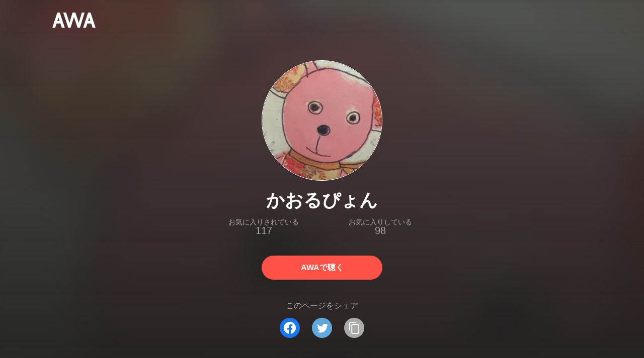

--- FILE ---
content_type: text/html; charset=utf-8
request_url: https://s.awa.fm/user/joxbxmo6ovgltipbba2ochakby
body_size: 9287
content:
<!DOCTYPE html><html lang="ja"><head><meta name="viewport" content="width=device-width"/><meta charSet="utf-8"/><title>かおるぴょん - ユーザー情報 | AWA</title><meta name="theme-color" content="#1d1d1d"/><meta property="fb:app_id" content="410295662455575"/><meta property="og:title" content="かおるぴょん - ユーザー情報 | AWA"/><meta property="og:description" content="かおるぴょんのプレイリストをAWAでチェックしよう。「行けーっ‼️‼️‼️ 24  」「行けーっ‼️‼️‼️ 23  」「行けーっ‼️‼️‼️ 22  」など、全80件のプレイリストを公開中。試聴も可能。音楽ストリーミングサービス「AWA」なら1億5,000万曲以上の音楽が聴き放題。あなたの気分や好みに合わせて、新しい“好き”をお届けします。"/><meta property="og:url" content="https://s.awa.fm/user/joxbxmo6ovgltipbba2ochakby"/><meta property="og:image" content="https://images.awa.io/user/joxbxmo6ovgltipbba2ochakby.w630.h630.v1536939819.fitcrop.png"/><meta property="og:image:width" content="630"/><meta property="og:image:height" content="630"/><meta property="twitter:site" content="@AWA_official"/><meta property="twitter:creator" content="@AWA_official"/><meta property="twitter:card" content="summary_large_image"/><meta property="twitter:title" content="かおるぴょん - ユーザー情報 | AWA"/><meta property="twitter:description" content="かおるぴょんのプレイリストをAWAでチェックしよう。「行けーっ‼️‼️‼️ 24  」「行けーっ‼️‼️‼️ 23  」「行けーっ‼️‼️‼️ 22  」など、全80件のプレイリストを公開中。試聴も可能。音楽ストリーミングサービス「AWA」なら1億5,000万曲以上の音楽が聴き放題。あなたの気分や好みに合わせて、新しい“好き”をお届けします。"/><meta property="twitter:image:src" content="https://images.awa.io/user/joxbxmo6ovgltipbba2ochakby.w630.h630.v1536939819.fitcrop.png"/><meta property="twitter:image:width" content="630"/><meta property="twitter:image:height" content="630"/><meta property="al:ios:url" content="fmawa://user/joxbxmo6ovgltipbba2ochakby"/><meta property="al:ios:app_store_id" content="980578855"/><meta property="al:ios:app_name" content="AWA"/><meta property="al:android:url" content="fmawa://user/joxbxmo6ovgltipbba2ochakby"/><meta property="al:android:package" content="fm.awa.liverpool"/><meta property="al:android:app_name" content="AWA"/><link rel="apple-touch-icon" sizes="192x192" href="/static/apple-touch-icon.png"/><link rel="icon" type="image/x-icon" href="/static/favicon.ico"/><link rel="canonical" href="https://s.awa.fm/user/joxbxmo6ovgltipbba2ochakby"/><script>(function(w,d,s,l,i){w[l]=w[l]||[];w[l].push({'gtm.start':new Date().getTime(),event:'gtm.js'});var f=d.getElementsByTagName(s)[0],j=d.createElement(s),dl=l!='dataLayer'?'&l='+l:'';j.async=true;j.src='https://www.googletagmanager.com/gtm.js?id='+i+dl;f.parentNode.insertBefore(j,f);})(window,document,'script','dataLayer','GTM-KGBVHVL');</script><meta name="next-head-count" content="29"/><link rel="preload" href="/_next/static/css/pages/_app.0222d22a.chunk.css" as="style"/><link rel="stylesheet" href="/_next/static/css/pages/_app.0222d22a.chunk.css" data-n-g=""/><link rel="preload" href="/_next/static/css/e6d31386ff443dc2d8c9815c3ea348e7d4918e31_CSS.6d3181e5.chunk.css" as="style"/><link rel="stylesheet" href="/_next/static/css/e6d31386ff443dc2d8c9815c3ea348e7d4918e31_CSS.6d3181e5.chunk.css" data-n-p=""/><link rel="preload" href="/_next/static/css/pages/user/%5Bid%5D.5d43c2b7.chunk.css" as="style"/><link rel="stylesheet" href="/_next/static/css/pages/user/%5Bid%5D.5d43c2b7.chunk.css" data-n-p=""/><noscript data-n-css=""></noscript><link rel="preload" href="/_next/static/chunks/main-9c9b3a709b0fe8b0c2e9.js" as="script"/><link rel="preload" href="/_next/static/chunks/webpack-afbd01b981eba2651ebf.js" as="script"/><link rel="preload" href="/_next/static/chunks/framework.908b3a146e6e66336f95.js" as="script"/><link rel="preload" href="/_next/static/chunks/commons.536bf1f8d85ee1cc37e8.js" as="script"/><link rel="preload" href="/_next/static/chunks/pages/_app-badc3cba4a3d2494c040.js" as="script"/><link rel="preload" href="/_next/static/chunks/254651cf9482537d779726f136995348ef5e371c.aeb2f192cf7ca9e16241.js" as="script"/><link rel="preload" href="/_next/static/chunks/e60846ab8ddbf5ea3ee13ae266a78f67cb650437.082d4435ce139d12a79a.js" as="script"/><link rel="preload" href="/_next/static/chunks/e6d31386ff443dc2d8c9815c3ea348e7d4918e31.b11d0fc425c9fa4e3f26.js" as="script"/><link rel="preload" href="/_next/static/chunks/e6d31386ff443dc2d8c9815c3ea348e7d4918e31_CSS.a83a6a4548b93404854d.js" as="script"/><link rel="preload" href="/_next/static/chunks/pages/user/%5Bid%5D-2a663e2f4ed23eb917a2.js" as="script"/></head><body><noscript><iframe src="https://www.googletagmanager.com/ns.html?id=GTM-KGBVHVL" height="0" width="0" style="display:none;visibility:hidden"></iframe></noscript><div id="__next"><header class="_8silcynlqcqikhGLfsXCU _3-W3CBEwYf8SIY5rmNOdfo"><div class="_2hDpytmg2xy4rPAi-LdzHs"><a class="c1tzH5-SsFpW2sQBsrLLg MLF22fNYoFmksKZexlZL2" href="https://awa.fm"><span class="UtZ4MA8UWSZ_jM5N3EUvQ pAJonKBoZKuJXjYDv2gT5"><img alt="AWA" src="/_next/static/media/img/3qV27yqivytRg0PocGdw2i.svg" class="yJJPzYD7m0UQATYux7kXS"/></span></a></div></header><section class="_1t7srjM7jFsasNIylldZPi"><div class="_3T8quZVyebrGYXUlP4dTQZ"><div class="KtFlxGl69BV0Tt0E2-YdK _1ZsSB36UMnNu9ivvVKgorz"></div><h1 class="doAq53kwoaLLOkzcP8RCR -fw-b">かおるぴょん</h1><div class="_1WVcDggrL1gNke684uZGL3 -cf"><dl class="N0yi093MKo4MzCnZie8iY"><dt class="_1gZUNnQJffTalDDrkBAg4W">お気に入りされている</dt><dd class="_2kqnNF7N5SGw9NgaRJnYxK">117</dd></dl><dl class="N0yi093MKo4MzCnZie8iY"><dt class="_1gZUNnQJffTalDDrkBAg4W">お気に入りしている</dt><dd class="_2kqnNF7N5SGw9NgaRJnYxK">98</dd></dl></div><a class="c1tzH5-SsFpW2sQBsrLLg _3W2CGKr1f8Jk634nFvkbsm -fw-b _2fUmDxCXvnQfI5gMxtEwAF _2q7GuXaR4x2XGbi7jX841Q _1KK8m7scrm6OPreuc6QuJG Jd4O-xiBrg-jAn7Px-6vN" href="https://link.awa.fm/to?il=site.share.user.listen_on_awa&amp;path=user%2Fjoxbxmo6ovgltipbba2ochakby">AWAで聴く</a></div><div class="rXLMiE7k4mihRm2X44qnI"><div class="_2Vj2dk4M3DKfW-lnuATM07">このページをシェア</div><div class="_1SuW9a3u-w8RNJYr80EI2I"><a class="c1tzH5-SsFpW2sQBsrLLg ci2_tAa6p35bOTY4CUFCo _3DSHYMZJXCeagGz88WtSJG _3IuCnt2u_z2QNiGbYBjLmY" href="https://www.facebook.com/dialog/share?app_id=410295662455575&amp;href=https%3A%2F%2Fs.awa.fm%2Fuser%2Fjoxbxmo6ovgltipbba2ochakby%3Ft%3D1536939819&amp;hashtag=%23AWA" target="_blank" rel="noopener noreferrer"><img class="_2yeC9cwoaITC5PqhhraQfF _3DSHYMZJXCeagGz88WtSJG" src="/_next/static/media/img/2_3kWVNjt9j9uT_jJrbZKh.svg" alt=""/></a><a class="c1tzH5-SsFpW2sQBsrLLg ci2_tAa6p35bOTY4CUFCo _3nBKy--5BGyExMsup0_QvQ _3IuCnt2u_z2QNiGbYBjLmY" href="https://twitter.com/intent/tweet?text=%22%E3%81%8B%E3%81%8A%E3%82%8B%E3%81%B4%E3%82%87%E3%82%93%22+via+%40AWA_official&amp;url=https%3A%2F%2Fs.awa.fm%2Fuser%2Fjoxbxmo6ovgltipbba2ochakby%3Ft%3D1536939819" target="_blank" rel="noopener noreferrer"><img class="_2yeC9cwoaITC5PqhhraQfF _3nBKy--5BGyExMsup0_QvQ" src="/_next/static/media/img/3b7Dscp22cqR4YlCOB0sZY.svg" alt=""/></a><button class="ci2_tAa6p35bOTY4CUFCo mXoAKrGeEZT2T4zKn0WzK _3IuCnt2u_z2QNiGbYBjLmY _3LJ3HAZvvwSK_pTgzsBL0M" aria-label="タイトルとリンクをコピー"><img class="_2yeC9cwoaITC5PqhhraQfF mXoAKrGeEZT2T4zKn0WzK" src="/_next/static/media/img/2GYnKAjxhEo0dwzmZKHWz8.svg" alt=""/></button></div></div><div class="_39s2Ja0Oie-bkuFIL8Ylj8"><h2 class="I-fRq-ogRlDwzn6w05c4A -fw-b"><span class="_3j6ZGtwGOAF-T0OStIxy9k">プレイリスト</span></h2><div class="fwSDFtE597PHq61TM9L4U">80 Playlists</div><div class="_3ISpvQvQZw850GhENVR0nC"><div class="_2GnYTauiLRSQPh-DcRofel -cf"><div class="_2BzLrKOH4nIHIi4PWjTc66"><div class="_3LCFqGxiPy_tC6KRsyfkVn _3jjXFQ1GZ0tDfErR9_Ee3I"><div class="_2SP9F3Yc9kxZtmyauvjZ82 _2mLXSYiaso7PXYEQV-f9cf" style="background-color:#A47D68"></div><div class="PKPjaGnDkZ8WFcLJRywAw"><div class="_3QMFLR2hDhGwEt7Dtai_qZ -fw-b"><a class="c1tzH5-SsFpW2sQBsrLLg" href="/playlist/2i2enhulsrhnjjbqr2mmnrtuta">行けーっ‼️‼️‼️ 24  </a></div><div class="_1V_3QsqQPNBFN5ME7EaBgd"><img class="_2rVUVHu2FES6skM23eKNNG" src="/_next/static/media/img/2AORAB1x8fv2J0rfcE00rB.png"/><span>2,129</span></div></div><a class="c1tzH5-SsFpW2sQBsrLLg _167ZXoKeADUnORTq72oDmW" href="/playlist/2i2enhulsrhnjjbqr2mmnrtuta"></a></div></div><div class="_2BzLrKOH4nIHIi4PWjTc66"><div class="_3LCFqGxiPy_tC6KRsyfkVn _3jjXFQ1GZ0tDfErR9_Ee3I"><div class="_2SP9F3Yc9kxZtmyauvjZ82 _2mLXSYiaso7PXYEQV-f9cf" style="background-color:#2D516B"></div><div class="PKPjaGnDkZ8WFcLJRywAw"><div class="_3QMFLR2hDhGwEt7Dtai_qZ -fw-b"><a class="c1tzH5-SsFpW2sQBsrLLg" href="/playlist/er4ljvxrizajhjij2xzmjlnoz4">行けーっ‼️‼️‼️ 23  </a></div><div class="_1V_3QsqQPNBFN5ME7EaBgd"><img class="_2rVUVHu2FES6skM23eKNNG" src="/_next/static/media/img/2AORAB1x8fv2J0rfcE00rB.png"/><span>1,867</span></div></div><a class="c1tzH5-SsFpW2sQBsrLLg _167ZXoKeADUnORTq72oDmW" href="/playlist/er4ljvxrizajhjij2xzmjlnoz4"></a></div></div><div class="_2BzLrKOH4nIHIi4PWjTc66"><div class="_3LCFqGxiPy_tC6KRsyfkVn _3jjXFQ1GZ0tDfErR9_Ee3I"><div class="_2SP9F3Yc9kxZtmyauvjZ82 _2mLXSYiaso7PXYEQV-f9cf" style="background-color:#66240A"></div><div class="PKPjaGnDkZ8WFcLJRywAw"><div class="_3QMFLR2hDhGwEt7Dtai_qZ -fw-b"><a class="c1tzH5-SsFpW2sQBsrLLg" href="/playlist/2oban4ah3zfoxjnfbikicqrymi">行けーっ‼️‼️‼️ 22  </a></div><div class="_1V_3QsqQPNBFN5ME7EaBgd"><img class="_2rVUVHu2FES6skM23eKNNG" src="/_next/static/media/img/2AORAB1x8fv2J0rfcE00rB.png"/><span>1,482</span></div></div><a class="c1tzH5-SsFpW2sQBsrLLg _167ZXoKeADUnORTq72oDmW" href="/playlist/2oban4ah3zfoxjnfbikicqrymi"></a></div></div></div></div><ul class="_3CA3sIt4Cz_BReUGhx84W- psPc2WG7hMIyOvIqJwxyU"><li class="_3xRwyeju267JB3yd6XWj8U _2xDt63oiG8u_QcYyHAO1MV _1qm-jDaso-K0Gt_zvkaghz _3Yeey2t3nOzw3IObrvM1Gu"><div class="_20VSdUNnOpPxuyPeX4g69O _1yx_DnD-w5kcblNPDrkZbY _2X0bXLp7fXY7BhZEakwnji"></div><div class="_20VSdUNnOpPxuyPeX4g69O _2fxarpbMtSS-okH0WJtiuQ _2X0bXLp7fXY7BhZEakwnji">TITLE</div><div class="_20VSdUNnOpPxuyPeX4g69O _3ffUvwrurJ4fOoD5qMcXRE _2X0bXLp7fXY7BhZEakwnji">PLAYED</div><div class="_20VSdUNnOpPxuyPeX4g69O _22fc0BmgZrIQXtmwTUOv-q _2X0bXLp7fXY7BhZEakwnji">TIME</div></li><li class="_3xRwyeju267JB3yd6XWj8U _2xDt63oiG8u_QcYyHAO1MV _11az9eltvurAIZh1-VS_m7 _3Yeey2t3nOzw3IObrvM1Gu"><div class="_20VSdUNnOpPxuyPeX4g69O"><a class="c1tzH5-SsFpW2sQBsrLLg Uvq8i-WyZQu2eXsXDLY03" href="/playlist/er4ljvxrizajhjij2xzmjlnoz4"><div class="_2SP9F3Yc9kxZtmyauvjZ82 _3tbGrDftE5r6-yBx27C0rZ" style="background-color:#2D516B"></div></a></div><div class="_20VSdUNnOpPxuyPeX4g69O Br7Ds7ywpdE-n-ZbWerzQ"><div class="_15MbwNVOoPr3WRW3Yz-VOq k1e6cuI3ZSsFrkKSWclfL -fw-b"><a class="c1tzH5-SsFpW2sQBsrLLg _39Rf-v-hFG7yjvSM3UO7vg" href="/playlist/er4ljvxrizajhjij2xzmjlnoz4">行けーっ‼️‼️‼️ 23  </a></div><div class="_15MbwNVOoPr3WRW3Yz-VOq _3KVh3GAR-FKo5gcHu6nHRf">1,867 Listens</div></div><div class="_20VSdUNnOpPxuyPeX4g69O _19RQrtus5HHeXZltvrxqKg"><div class="_15MbwNVOoPr3WRW3Yz-VOq">1,867 Listens</div></div><div class="_20VSdUNnOpPxuyPeX4g69O _19RQrtus5HHeXZltvrxqKg">27:20</div></li><li class="_3xRwyeju267JB3yd6XWj8U _2xDt63oiG8u_QcYyHAO1MV _11az9eltvurAIZh1-VS_m7 _3Yeey2t3nOzw3IObrvM1Gu"><div class="_20VSdUNnOpPxuyPeX4g69O"><a class="c1tzH5-SsFpW2sQBsrLLg Uvq8i-WyZQu2eXsXDLY03" href="/playlist/2oban4ah3zfoxjnfbikicqrymi"><div class="_2SP9F3Yc9kxZtmyauvjZ82 _3tbGrDftE5r6-yBx27C0rZ" style="background-color:#66240A"></div></a></div><div class="_20VSdUNnOpPxuyPeX4g69O Br7Ds7ywpdE-n-ZbWerzQ"><div class="_15MbwNVOoPr3WRW3Yz-VOq k1e6cuI3ZSsFrkKSWclfL -fw-b"><a class="c1tzH5-SsFpW2sQBsrLLg _39Rf-v-hFG7yjvSM3UO7vg" href="/playlist/2oban4ah3zfoxjnfbikicqrymi">行けーっ‼️‼️‼️ 22  </a></div><div class="_15MbwNVOoPr3WRW3Yz-VOq _3KVh3GAR-FKo5gcHu6nHRf">1,482 Listens</div></div><div class="_20VSdUNnOpPxuyPeX4g69O _19RQrtus5HHeXZltvrxqKg"><div class="_15MbwNVOoPr3WRW3Yz-VOq">1,482 Listens</div></div><div class="_20VSdUNnOpPxuyPeX4g69O _19RQrtus5HHeXZltvrxqKg">30:20</div></li><li class="_3xRwyeju267JB3yd6XWj8U _2xDt63oiG8u_QcYyHAO1MV _11az9eltvurAIZh1-VS_m7 _3Yeey2t3nOzw3IObrvM1Gu"><div class="_20VSdUNnOpPxuyPeX4g69O"><a class="c1tzH5-SsFpW2sQBsrLLg Uvq8i-WyZQu2eXsXDLY03" href="/playlist/so5kpt6gfvfnrbvxfkxc4jnija"><div class="_2SP9F3Yc9kxZtmyauvjZ82 _3tbGrDftE5r6-yBx27C0rZ" style="background-color:#373B3F"></div></a></div><div class="_20VSdUNnOpPxuyPeX4g69O Br7Ds7ywpdE-n-ZbWerzQ"><div class="_15MbwNVOoPr3WRW3Yz-VOq k1e6cuI3ZSsFrkKSWclfL -fw-b"><a class="c1tzH5-SsFpW2sQBsrLLg _39Rf-v-hFG7yjvSM3UO7vg" href="/playlist/so5kpt6gfvfnrbvxfkxc4jnija">行けーっ‼️‼️‼️ 21  </a></div><div class="_15MbwNVOoPr3WRW3Yz-VOq _3KVh3GAR-FKo5gcHu6nHRf">862 Listens</div></div><div class="_20VSdUNnOpPxuyPeX4g69O _19RQrtus5HHeXZltvrxqKg"><div class="_15MbwNVOoPr3WRW3Yz-VOq">862 Listens</div></div><div class="_20VSdUNnOpPxuyPeX4g69O _19RQrtus5HHeXZltvrxqKg">28:53</div></li><li class="_3xRwyeju267JB3yd6XWj8U _2xDt63oiG8u_QcYyHAO1MV _11az9eltvurAIZh1-VS_m7 _3Yeey2t3nOzw3IObrvM1Gu"><div class="_20VSdUNnOpPxuyPeX4g69O"><a class="c1tzH5-SsFpW2sQBsrLLg Uvq8i-WyZQu2eXsXDLY03" href="/playlist/xtltzv7x45copbznmfmu4kgzxa"><div class="_2SP9F3Yc9kxZtmyauvjZ82 _3tbGrDftE5r6-yBx27C0rZ" style="background-color:#99E328"></div></a></div><div class="_20VSdUNnOpPxuyPeX4g69O Br7Ds7ywpdE-n-ZbWerzQ"><div class="_15MbwNVOoPr3WRW3Yz-VOq k1e6cuI3ZSsFrkKSWclfL -fw-b"><a class="c1tzH5-SsFpW2sQBsrLLg _39Rf-v-hFG7yjvSM3UO7vg" href="/playlist/xtltzv7x45copbznmfmu4kgzxa">おはよーEDM😊  </a></div><div class="_15MbwNVOoPr3WRW3Yz-VOq _3KVh3GAR-FKo5gcHu6nHRf">1,581 Listens</div></div><div class="_20VSdUNnOpPxuyPeX4g69O _19RQrtus5HHeXZltvrxqKg"><div class="_15MbwNVOoPr3WRW3Yz-VOq">1,581 Listens</div></div><div class="_20VSdUNnOpPxuyPeX4g69O _19RQrtus5HHeXZltvrxqKg">26:18</div></li><li class="_3xRwyeju267JB3yd6XWj8U _2xDt63oiG8u_QcYyHAO1MV _11az9eltvurAIZh1-VS_m7 _3Yeey2t3nOzw3IObrvM1Gu"><div class="_20VSdUNnOpPxuyPeX4g69O"><a class="c1tzH5-SsFpW2sQBsrLLg Uvq8i-WyZQu2eXsXDLY03" href="/playlist/hbskawvldjdhjivkuned6jqckm"><div class="_2SP9F3Yc9kxZtmyauvjZ82 _3tbGrDftE5r6-yBx27C0rZ" style="background-color:#3D3B3C"></div></a></div><div class="_20VSdUNnOpPxuyPeX4g69O Br7Ds7ywpdE-n-ZbWerzQ"><div class="_15MbwNVOoPr3WRW3Yz-VOq k1e6cuI3ZSsFrkKSWclfL -fw-b"><a class="c1tzH5-SsFpW2sQBsrLLg _39Rf-v-hFG7yjvSM3UO7vg" href="/playlist/hbskawvldjdhjivkuned6jqckm">行けーっ‼️‼️‼️ 20  </a></div><div class="_15MbwNVOoPr3WRW3Yz-VOq _3KVh3GAR-FKo5gcHu6nHRf">740 Listens</div></div><div class="_20VSdUNnOpPxuyPeX4g69O _19RQrtus5HHeXZltvrxqKg"><div class="_15MbwNVOoPr3WRW3Yz-VOq">740 Listens</div></div><div class="_20VSdUNnOpPxuyPeX4g69O _19RQrtus5HHeXZltvrxqKg">27:01</div></li><li class="_3xRwyeju267JB3yd6XWj8U _2xDt63oiG8u_QcYyHAO1MV _11az9eltvurAIZh1-VS_m7 _3Yeey2t3nOzw3IObrvM1Gu"><div class="_20VSdUNnOpPxuyPeX4g69O"><a class="c1tzH5-SsFpW2sQBsrLLg Uvq8i-WyZQu2eXsXDLY03" href="/playlist/h5hhb7tdnjhazjsuasbxi3skm4"><div class="_2SP9F3Yc9kxZtmyauvjZ82 _3tbGrDftE5r6-yBx27C0rZ" style="background-color:#475B7E"></div></a></div><div class="_20VSdUNnOpPxuyPeX4g69O Br7Ds7ywpdE-n-ZbWerzQ"><div class="_15MbwNVOoPr3WRW3Yz-VOq k1e6cuI3ZSsFrkKSWclfL -fw-b"><a class="c1tzH5-SsFpW2sQBsrLLg _39Rf-v-hFG7yjvSM3UO7vg" href="/playlist/h5hhb7tdnjhazjsuasbxi3skm4">妄想カフェ☕️  </a></div><div class="_15MbwNVOoPr3WRW3Yz-VOq _3KVh3GAR-FKo5gcHu6nHRf">1,225 Listens</div></div><div class="_20VSdUNnOpPxuyPeX4g69O _19RQrtus5HHeXZltvrxqKg"><div class="_15MbwNVOoPr3WRW3Yz-VOq">1,225 Listens</div></div><div class="_20VSdUNnOpPxuyPeX4g69O _19RQrtus5HHeXZltvrxqKg">26:13</div></li><li class="_3xRwyeju267JB3yd6XWj8U _2xDt63oiG8u_QcYyHAO1MV _11az9eltvurAIZh1-VS_m7 _3Yeey2t3nOzw3IObrvM1Gu"><div class="_20VSdUNnOpPxuyPeX4g69O"><a class="c1tzH5-SsFpW2sQBsrLLg Uvq8i-WyZQu2eXsXDLY03" href="/playlist/o7l6zqfecbdmhkavmdqoj2z6oa"><div class="_2SP9F3Yc9kxZtmyauvjZ82 _3tbGrDftE5r6-yBx27C0rZ" style="background-color:#5D322A"></div></a></div><div class="_20VSdUNnOpPxuyPeX4g69O Br7Ds7ywpdE-n-ZbWerzQ"><div class="_15MbwNVOoPr3WRW3Yz-VOq k1e6cuI3ZSsFrkKSWclfL -fw-b"><a class="c1tzH5-SsFpW2sQBsrLLg _39Rf-v-hFG7yjvSM3UO7vg" href="/playlist/o7l6zqfecbdmhkavmdqoj2z6oa">行けーっ‼️‼️‼️ 19  </a></div><div class="_15MbwNVOoPr3WRW3Yz-VOq _3KVh3GAR-FKo5gcHu6nHRf">866 Listens</div></div><div class="_20VSdUNnOpPxuyPeX4g69O _19RQrtus5HHeXZltvrxqKg"><div class="_15MbwNVOoPr3WRW3Yz-VOq">866 Listens</div></div><div class="_20VSdUNnOpPxuyPeX4g69O _19RQrtus5HHeXZltvrxqKg">29:39</div></li><li class="_3xRwyeju267JB3yd6XWj8U _2xDt63oiG8u_QcYyHAO1MV _11az9eltvurAIZh1-VS_m7 _3Yeey2t3nOzw3IObrvM1Gu"><div class="_20VSdUNnOpPxuyPeX4g69O"><a class="c1tzH5-SsFpW2sQBsrLLg Uvq8i-WyZQu2eXsXDLY03" href="/playlist/c56gg6zngzdc3ozotnychplbfu"><div class="_2SP9F3Yc9kxZtmyauvjZ82 _3tbGrDftE5r6-yBx27C0rZ" style="background-color:#79858C"></div></a></div><div class="_20VSdUNnOpPxuyPeX4g69O Br7Ds7ywpdE-n-ZbWerzQ"><div class="_15MbwNVOoPr3WRW3Yz-VOq k1e6cuI3ZSsFrkKSWclfL -fw-b"><a class="c1tzH5-SsFpW2sQBsrLLg _39Rf-v-hFG7yjvSM3UO7vg" href="/playlist/c56gg6zngzdc3ozotnychplbfu">今日はこんなノリで🎵 14  </a></div><div class="_15MbwNVOoPr3WRW3Yz-VOq _3KVh3GAR-FKo5gcHu6nHRf">680 Listens</div></div><div class="_20VSdUNnOpPxuyPeX4g69O _19RQrtus5HHeXZltvrxqKg"><div class="_15MbwNVOoPr3WRW3Yz-VOq">680 Listens</div></div><div class="_20VSdUNnOpPxuyPeX4g69O _19RQrtus5HHeXZltvrxqKg">30:31</div></li><li class="_3xRwyeju267JB3yd6XWj8U _2xDt63oiG8u_QcYyHAO1MV _11az9eltvurAIZh1-VS_m7 _3Yeey2t3nOzw3IObrvM1Gu"><div class="_20VSdUNnOpPxuyPeX4g69O"><a class="c1tzH5-SsFpW2sQBsrLLg Uvq8i-WyZQu2eXsXDLY03" href="/playlist/kazwj77s2nbjdliav332kuj33u"><div class="_2SP9F3Yc9kxZtmyauvjZ82 _3tbGrDftE5r6-yBx27C0rZ" style="background-color:#665C53"></div></a></div><div class="_20VSdUNnOpPxuyPeX4g69O Br7Ds7ywpdE-n-ZbWerzQ"><div class="_15MbwNVOoPr3WRW3Yz-VOq k1e6cuI3ZSsFrkKSWclfL -fw-b"><a class="c1tzH5-SsFpW2sQBsrLLg _39Rf-v-hFG7yjvSM3UO7vg" href="/playlist/kazwj77s2nbjdliav332kuj33u">Hip Hop</a></div><div class="_15MbwNVOoPr3WRW3Yz-VOq _3KVh3GAR-FKo5gcHu6nHRf">239 Listens</div></div><div class="_20VSdUNnOpPxuyPeX4g69O _19RQrtus5HHeXZltvrxqKg"><div class="_15MbwNVOoPr3WRW3Yz-VOq">239 Listens</div></div><div class="_20VSdUNnOpPxuyPeX4g69O _19RQrtus5HHeXZltvrxqKg">31:10</div></li><li class="_3xRwyeju267JB3yd6XWj8U _2xDt63oiG8u_QcYyHAO1MV _11az9eltvurAIZh1-VS_m7 _3Yeey2t3nOzw3IObrvM1Gu"><div class="_20VSdUNnOpPxuyPeX4g69O"><a class="c1tzH5-SsFpW2sQBsrLLg Uvq8i-WyZQu2eXsXDLY03" href="/playlist/fxbt7i4invgv3dtnc2x5hm2s6i"><div class="_2SP9F3Yc9kxZtmyauvjZ82 _3tbGrDftE5r6-yBx27C0rZ" style="background-color:#8C9260"></div></a></div><div class="_20VSdUNnOpPxuyPeX4g69O Br7Ds7ywpdE-n-ZbWerzQ"><div class="_15MbwNVOoPr3WRW3Yz-VOq k1e6cuI3ZSsFrkKSWclfL -fw-b"><a class="c1tzH5-SsFpW2sQBsrLLg _39Rf-v-hFG7yjvSM3UO7vg" href="/playlist/fxbt7i4invgv3dtnc2x5hm2s6i">最近手が流行ってるようなので。</a></div><div class="_15MbwNVOoPr3WRW3Yz-VOq _3KVh3GAR-FKo5gcHu6nHRf">408 Listens</div></div><div class="_20VSdUNnOpPxuyPeX4g69O _19RQrtus5HHeXZltvrxqKg"><div class="_15MbwNVOoPr3WRW3Yz-VOq">408 Listens</div></div><div class="_20VSdUNnOpPxuyPeX4g69O _19RQrtus5HHeXZltvrxqKg">27:51</div></li><li class="_3xRwyeju267JB3yd6XWj8U _2xDt63oiG8u_QcYyHAO1MV _11az9eltvurAIZh1-VS_m7 _3Yeey2t3nOzw3IObrvM1Gu"><div class="_20VSdUNnOpPxuyPeX4g69O"><a class="c1tzH5-SsFpW2sQBsrLLg Uvq8i-WyZQu2eXsXDLY03" href="/playlist/jw5gwrg7orejhcrz7khn22xzdy"><div class="_2SP9F3Yc9kxZtmyauvjZ82 _3tbGrDftE5r6-yBx27C0rZ" style="background-color:#50555E"></div></a></div><div class="_20VSdUNnOpPxuyPeX4g69O Br7Ds7ywpdE-n-ZbWerzQ"><div class="_15MbwNVOoPr3WRW3Yz-VOq k1e6cuI3ZSsFrkKSWclfL -fw-b"><a class="c1tzH5-SsFpW2sQBsrLLg _39Rf-v-hFG7yjvSM3UO7vg" href="/playlist/jw5gwrg7orejhcrz7khn22xzdy">癒やし系？Hip Hop  </a></div><div class="_15MbwNVOoPr3WRW3Yz-VOq _3KVh3GAR-FKo5gcHu6nHRf">447 Listens</div></div><div class="_20VSdUNnOpPxuyPeX4g69O _19RQrtus5HHeXZltvrxqKg"><div class="_15MbwNVOoPr3WRW3Yz-VOq">447 Listens</div></div><div class="_20VSdUNnOpPxuyPeX4g69O _19RQrtus5HHeXZltvrxqKg">29:04</div></li><li class="_3xRwyeju267JB3yd6XWj8U _2xDt63oiG8u_QcYyHAO1MV _11az9eltvurAIZh1-VS_m7 _3Yeey2t3nOzw3IObrvM1Gu"><div class="_20VSdUNnOpPxuyPeX4g69O"><a class="c1tzH5-SsFpW2sQBsrLLg Uvq8i-WyZQu2eXsXDLY03" href="/playlist/kg5bneltqbegppr337ezvdkewa"><div class="_2SP9F3Yc9kxZtmyauvjZ82 _3tbGrDftE5r6-yBx27C0rZ" style="background-color:#A58F82"></div></a></div><div class="_20VSdUNnOpPxuyPeX4g69O Br7Ds7ywpdE-n-ZbWerzQ"><div class="_15MbwNVOoPr3WRW3Yz-VOq k1e6cuI3ZSsFrkKSWclfL -fw-b"><a class="c1tzH5-SsFpW2sQBsrLLg _39Rf-v-hFG7yjvSM3UO7vg" href="/playlist/kg5bneltqbegppr337ezvdkewa">ノリノリJazz🍸✨</a></div><div class="_15MbwNVOoPr3WRW3Yz-VOq _3KVh3GAR-FKo5gcHu6nHRf">1,879 Listens</div></div><div class="_20VSdUNnOpPxuyPeX4g69O _19RQrtus5HHeXZltvrxqKg"><div class="_15MbwNVOoPr3WRW3Yz-VOq">1,879 Listens</div></div><div class="_20VSdUNnOpPxuyPeX4g69O _19RQrtus5HHeXZltvrxqKg">29:46</div></li><li class="_3xRwyeju267JB3yd6XWj8U _2xDt63oiG8u_QcYyHAO1MV _11az9eltvurAIZh1-VS_m7 _3Yeey2t3nOzw3IObrvM1Gu"><div class="_20VSdUNnOpPxuyPeX4g69O"><a class="c1tzH5-SsFpW2sQBsrLLg Uvq8i-WyZQu2eXsXDLY03" href="/playlist/xx3exlmbcnbf7ma4awmij52woe"><div class="_2SP9F3Yc9kxZtmyauvjZ82 _3tbGrDftE5r6-yBx27C0rZ" style="background-color:#CBB5A9"></div></a></div><div class="_20VSdUNnOpPxuyPeX4g69O Br7Ds7ywpdE-n-ZbWerzQ"><div class="_15MbwNVOoPr3WRW3Yz-VOq k1e6cuI3ZSsFrkKSWclfL -fw-b"><a class="c1tzH5-SsFpW2sQBsrLLg _39Rf-v-hFG7yjvSM3UO7vg" href="/playlist/xx3exlmbcnbf7ma4awmij52woe">かる〜くrelax ☕️</a></div><div class="_15MbwNVOoPr3WRW3Yz-VOq _3KVh3GAR-FKo5gcHu6nHRf">1,987 Listens</div></div><div class="_20VSdUNnOpPxuyPeX4g69O _19RQrtus5HHeXZltvrxqKg"><div class="_15MbwNVOoPr3WRW3Yz-VOq">1,987 Listens</div></div><div class="_20VSdUNnOpPxuyPeX4g69O _19RQrtus5HHeXZltvrxqKg">30:57</div></li><li class="_3xRwyeju267JB3yd6XWj8U _2xDt63oiG8u_QcYyHAO1MV _11az9eltvurAIZh1-VS_m7 _3Yeey2t3nOzw3IObrvM1Gu"><div class="_20VSdUNnOpPxuyPeX4g69O"><a class="c1tzH5-SsFpW2sQBsrLLg Uvq8i-WyZQu2eXsXDLY03" href="/playlist/3vhvhezivbgpxndvwcatftmz2e"><div class="_2SP9F3Yc9kxZtmyauvjZ82 _3tbGrDftE5r6-yBx27C0rZ" style="background-color:#5392D3"></div></a></div><div class="_20VSdUNnOpPxuyPeX4g69O Br7Ds7ywpdE-n-ZbWerzQ"><div class="_15MbwNVOoPr3WRW3Yz-VOq k1e6cuI3ZSsFrkKSWclfL -fw-b"><a class="c1tzH5-SsFpW2sQBsrLLg _39Rf-v-hFG7yjvSM3UO7vg" href="/playlist/3vhvhezivbgpxndvwcatftmz2e">行けーっ‼️‼️‼️ 18</a></div><div class="_15MbwNVOoPr3WRW3Yz-VOq _3KVh3GAR-FKo5gcHu6nHRf">1,470 Listens</div></div><div class="_20VSdUNnOpPxuyPeX4g69O _19RQrtus5HHeXZltvrxqKg"><div class="_15MbwNVOoPr3WRW3Yz-VOq">1,470 Listens</div></div><div class="_20VSdUNnOpPxuyPeX4g69O _19RQrtus5HHeXZltvrxqKg">28:07</div></li><li class="_3xRwyeju267JB3yd6XWj8U _2xDt63oiG8u_QcYyHAO1MV _11az9eltvurAIZh1-VS_m7 _3Yeey2t3nOzw3IObrvM1Gu"><div class="_20VSdUNnOpPxuyPeX4g69O"><a class="c1tzH5-SsFpW2sQBsrLLg Uvq8i-WyZQu2eXsXDLY03" href="/playlist/txiskvxvivfehpgwm5uuu5awvi"><div class="_2SP9F3Yc9kxZtmyauvjZ82 _3tbGrDftE5r6-yBx27C0rZ" style="background-color:#D0A957"></div></a></div><div class="_20VSdUNnOpPxuyPeX4g69O Br7Ds7ywpdE-n-ZbWerzQ"><div class="_15MbwNVOoPr3WRW3Yz-VOq k1e6cuI3ZSsFrkKSWclfL -fw-b"><a class="c1tzH5-SsFpW2sQBsrLLg _39Rf-v-hFG7yjvSM3UO7vg" href="/playlist/txiskvxvivfehpgwm5uuu5awvi">Mari Wilson🎵(突然切れてしまう曲アリ)</a></div><div class="_15MbwNVOoPr3WRW3Yz-VOq _3KVh3GAR-FKo5gcHu6nHRf">99 Listens</div></div><div class="_20VSdUNnOpPxuyPeX4g69O _19RQrtus5HHeXZltvrxqKg"><div class="_15MbwNVOoPr3WRW3Yz-VOq">99 Listens</div></div><div class="_20VSdUNnOpPxuyPeX4g69O _19RQrtus5HHeXZltvrxqKg">28:04</div></li><li class="_3xRwyeju267JB3yd6XWj8U _2xDt63oiG8u_QcYyHAO1MV _11az9eltvurAIZh1-VS_m7 _3Yeey2t3nOzw3IObrvM1Gu"><div class="_20VSdUNnOpPxuyPeX4g69O"><a class="c1tzH5-SsFpW2sQBsrLLg Uvq8i-WyZQu2eXsXDLY03" href="/playlist/vvwbm5qpxfgmhfofdyekytmega"><div class="_2SP9F3Yc9kxZtmyauvjZ82 _3tbGrDftE5r6-yBx27C0rZ" style="background-color:#AD6666"></div></a></div><div class="_20VSdUNnOpPxuyPeX4g69O Br7Ds7ywpdE-n-ZbWerzQ"><div class="_15MbwNVOoPr3WRW3Yz-VOq k1e6cuI3ZSsFrkKSWclfL -fw-b"><a class="c1tzH5-SsFpW2sQBsrLLg _39Rf-v-hFG7yjvSM3UO7vg" href="/playlist/vvwbm5qpxfgmhfofdyekytmega">今日はこんなノリで🎵 13  </a></div><div class="_15MbwNVOoPr3WRW3Yz-VOq _3KVh3GAR-FKo5gcHu6nHRf">1,005 Listens</div></div><div class="_20VSdUNnOpPxuyPeX4g69O _19RQrtus5HHeXZltvrxqKg"><div class="_15MbwNVOoPr3WRW3Yz-VOq">1,005 Listens</div></div><div class="_20VSdUNnOpPxuyPeX4g69O _19RQrtus5HHeXZltvrxqKg">25:32</div></li><li class="_3xRwyeju267JB3yd6XWj8U _2xDt63oiG8u_QcYyHAO1MV _11az9eltvurAIZh1-VS_m7 _3Yeey2t3nOzw3IObrvM1Gu"><div class="_20VSdUNnOpPxuyPeX4g69O"><a class="c1tzH5-SsFpW2sQBsrLLg Uvq8i-WyZQu2eXsXDLY03" href="/playlist/gijv6ztpsnewhnwrkekyt2m5da"><div class="_2SP9F3Yc9kxZtmyauvjZ82 _3tbGrDftE5r6-yBx27C0rZ" style="background-color:#939294"></div></a></div><div class="_20VSdUNnOpPxuyPeX4g69O Br7Ds7ywpdE-n-ZbWerzQ"><div class="_15MbwNVOoPr3WRW3Yz-VOq k1e6cuI3ZSsFrkKSWclfL -fw-b"><a class="c1tzH5-SsFpW2sQBsrLLg _39Rf-v-hFG7yjvSM3UO7vg" href="/playlist/gijv6ztpsnewhnwrkekyt2m5da">かる〜くrelax ☕️</a></div><div class="_15MbwNVOoPr3WRW3Yz-VOq _3KVh3GAR-FKo5gcHu6nHRf">690 Listens</div></div><div class="_20VSdUNnOpPxuyPeX4g69O _19RQrtus5HHeXZltvrxqKg"><div class="_15MbwNVOoPr3WRW3Yz-VOq">690 Listens</div></div><div class="_20VSdUNnOpPxuyPeX4g69O _19RQrtus5HHeXZltvrxqKg">28:28</div></li><li class="_3xRwyeju267JB3yd6XWj8U _2xDt63oiG8u_QcYyHAO1MV _11az9eltvurAIZh1-VS_m7 _3Yeey2t3nOzw3IObrvM1Gu"><div class="_20VSdUNnOpPxuyPeX4g69O"><a class="c1tzH5-SsFpW2sQBsrLLg Uvq8i-WyZQu2eXsXDLY03" href="/playlist/lcjgcdgwnfaydc5hdonuvnt55y"><div class="_2SP9F3Yc9kxZtmyauvjZ82 _3tbGrDftE5r6-yBx27C0rZ" style="background-color:#992026"></div></a></div><div class="_20VSdUNnOpPxuyPeX4g69O Br7Ds7ywpdE-n-ZbWerzQ"><div class="_15MbwNVOoPr3WRW3Yz-VOq k1e6cuI3ZSsFrkKSWclfL -fw-b"><a class="c1tzH5-SsFpW2sQBsrLLg _39Rf-v-hFG7yjvSM3UO7vg" href="/playlist/lcjgcdgwnfaydc5hdonuvnt55y">行けーっ‼️‼️‼️ 17  </a></div><div class="_15MbwNVOoPr3WRW3Yz-VOq _3KVh3GAR-FKo5gcHu6nHRf">410 Listens</div></div><div class="_20VSdUNnOpPxuyPeX4g69O _19RQrtus5HHeXZltvrxqKg"><div class="_15MbwNVOoPr3WRW3Yz-VOq">410 Listens</div></div><div class="_20VSdUNnOpPxuyPeX4g69O _19RQrtus5HHeXZltvrxqKg">27:46</div></li><li class="_3xRwyeju267JB3yd6XWj8U _2xDt63oiG8u_QcYyHAO1MV _11az9eltvurAIZh1-VS_m7 _3Yeey2t3nOzw3IObrvM1Gu"><div class="_20VSdUNnOpPxuyPeX4g69O"><a class="c1tzH5-SsFpW2sQBsrLLg Uvq8i-WyZQu2eXsXDLY03" href="/playlist/hjmkozulxjelxitfbucxxvdbdy"><div class="_2SP9F3Yc9kxZtmyauvjZ82 _3tbGrDftE5r6-yBx27C0rZ" style="background-color:#3D433C"></div></a></div><div class="_20VSdUNnOpPxuyPeX4g69O Br7Ds7ywpdE-n-ZbWerzQ"><div class="_15MbwNVOoPr3WRW3Yz-VOq k1e6cuI3ZSsFrkKSWclfL -fw-b"><a class="c1tzH5-SsFpW2sQBsrLLg _39Rf-v-hFG7yjvSM3UO7vg" href="/playlist/hjmkozulxjelxitfbucxxvdbdy">何だろこのノリ🎵クセになる 7  </a></div><div class="_15MbwNVOoPr3WRW3Yz-VOq _3KVh3GAR-FKo5gcHu6nHRf">1,414 Listens</div></div><div class="_20VSdUNnOpPxuyPeX4g69O _19RQrtus5HHeXZltvrxqKg"><div class="_15MbwNVOoPr3WRW3Yz-VOq">1,414 Listens</div></div><div class="_20VSdUNnOpPxuyPeX4g69O _19RQrtus5HHeXZltvrxqKg">25:45</div></li><li class="_3xRwyeju267JB3yd6XWj8U _2xDt63oiG8u_QcYyHAO1MV _11az9eltvurAIZh1-VS_m7 _3Yeey2t3nOzw3IObrvM1Gu"><div class="_20VSdUNnOpPxuyPeX4g69O"><a class="c1tzH5-SsFpW2sQBsrLLg Uvq8i-WyZQu2eXsXDLY03" href="/playlist/vguckblo7nh3dnz4bn6si73taa"><div class="_2SP9F3Yc9kxZtmyauvjZ82 _3tbGrDftE5r6-yBx27C0rZ" style="background-color:#6F4231"></div></a></div><div class="_20VSdUNnOpPxuyPeX4g69O Br7Ds7ywpdE-n-ZbWerzQ"><div class="_15MbwNVOoPr3WRW3Yz-VOq k1e6cuI3ZSsFrkKSWclfL -fw-b"><a class="c1tzH5-SsFpW2sQBsrLLg _39Rf-v-hFG7yjvSM3UO7vg" href="/playlist/vguckblo7nh3dnz4bn6si73taa">まったりしたい。。。</a></div><div class="_15MbwNVOoPr3WRW3Yz-VOq _3KVh3GAR-FKo5gcHu6nHRf">1,734 Listens</div></div><div class="_20VSdUNnOpPxuyPeX4g69O _19RQrtus5HHeXZltvrxqKg"><div class="_15MbwNVOoPr3WRW3Yz-VOq">1,734 Listens</div></div><div class="_20VSdUNnOpPxuyPeX4g69O _19RQrtus5HHeXZltvrxqKg">33:05</div></li><li class="_3xRwyeju267JB3yd6XWj8U _2xDt63oiG8u_QcYyHAO1MV _11az9eltvurAIZh1-VS_m7 _3Yeey2t3nOzw3IObrvM1Gu"><div class="_20VSdUNnOpPxuyPeX4g69O"><a class="c1tzH5-SsFpW2sQBsrLLg Uvq8i-WyZQu2eXsXDLY03" href="/playlist/bo244gpqhjdxdgj2xd3jhxonvi"><div class="_2SP9F3Yc9kxZtmyauvjZ82 _3tbGrDftE5r6-yBx27C0rZ" style="background-color:#A38F20"></div></a></div><div class="_20VSdUNnOpPxuyPeX4g69O Br7Ds7ywpdE-n-ZbWerzQ"><div class="_15MbwNVOoPr3WRW3Yz-VOq k1e6cuI3ZSsFrkKSWclfL -fw-b"><a class="c1tzH5-SsFpW2sQBsrLLg _39Rf-v-hFG7yjvSM3UO7vg" href="/playlist/bo244gpqhjdxdgj2xd3jhxonvi">今日はこんなノリで🎵 12  </a></div><div class="_15MbwNVOoPr3WRW3Yz-VOq _3KVh3GAR-FKo5gcHu6nHRf">408 Listens</div></div><div class="_20VSdUNnOpPxuyPeX4g69O _19RQrtus5HHeXZltvrxqKg"><div class="_15MbwNVOoPr3WRW3Yz-VOq">408 Listens</div></div><div class="_20VSdUNnOpPxuyPeX4g69O _19RQrtus5HHeXZltvrxqKg">29:18</div></li><li class="_3xRwyeju267JB3yd6XWj8U _2xDt63oiG8u_QcYyHAO1MV _11az9eltvurAIZh1-VS_m7 _3Yeey2t3nOzw3IObrvM1Gu"><div class="_20VSdUNnOpPxuyPeX4g69O"><a class="c1tzH5-SsFpW2sQBsrLLg Uvq8i-WyZQu2eXsXDLY03" href="/playlist/iudqakvfzvhx3ica4ailzqgdse"><div class="_2SP9F3Yc9kxZtmyauvjZ82 _3tbGrDftE5r6-yBx27C0rZ" style="background-color:#5E481F"></div></a></div><div class="_20VSdUNnOpPxuyPeX4g69O Br7Ds7ywpdE-n-ZbWerzQ"><div class="_15MbwNVOoPr3WRW3Yz-VOq k1e6cuI3ZSsFrkKSWclfL -fw-b"><a class="c1tzH5-SsFpW2sQBsrLLg _39Rf-v-hFG7yjvSM3UO7vg" href="/playlist/iudqakvfzvhx3ica4ailzqgdse">こんなの作ってみたぁ🍸✨ </a></div><div class="_15MbwNVOoPr3WRW3Yz-VOq _3KVh3GAR-FKo5gcHu6nHRf">4,083 Listens</div></div><div class="_20VSdUNnOpPxuyPeX4g69O _19RQrtus5HHeXZltvrxqKg"><div class="_15MbwNVOoPr3WRW3Yz-VOq">4,083 Listens</div></div><div class="_20VSdUNnOpPxuyPeX4g69O _19RQrtus5HHeXZltvrxqKg">35:35</div></li><li class="_3xRwyeju267JB3yd6XWj8U _2xDt63oiG8u_QcYyHAO1MV _11az9eltvurAIZh1-VS_m7 _3Yeey2t3nOzw3IObrvM1Gu"><div class="_20VSdUNnOpPxuyPeX4g69O"><a class="c1tzH5-SsFpW2sQBsrLLg Uvq8i-WyZQu2eXsXDLY03" href="/playlist/cium46bxvzhgpkdsqnrw3a3dre"><div class="_2SP9F3Yc9kxZtmyauvjZ82 _3tbGrDftE5r6-yBx27C0rZ" style="background-color:#7AAA76"></div></a></div><div class="_20VSdUNnOpPxuyPeX4g69O Br7Ds7ywpdE-n-ZbWerzQ"><div class="_15MbwNVOoPr3WRW3Yz-VOq k1e6cuI3ZSsFrkKSWclfL -fw-b"><a class="c1tzH5-SsFpW2sQBsrLLg _39Rf-v-hFG7yjvSM3UO7vg" href="/playlist/cium46bxvzhgpkdsqnrw3a3dre">今日はこんなノリで🎵 11 </a></div><div class="_15MbwNVOoPr3WRW3Yz-VOq _3KVh3GAR-FKo5gcHu6nHRf">363 Listens</div></div><div class="_20VSdUNnOpPxuyPeX4g69O _19RQrtus5HHeXZltvrxqKg"><div class="_15MbwNVOoPr3WRW3Yz-VOq">363 Listens</div></div><div class="_20VSdUNnOpPxuyPeX4g69O _19RQrtus5HHeXZltvrxqKg">29:28</div></li><li class="_3xRwyeju267JB3yd6XWj8U _2xDt63oiG8u_QcYyHAO1MV _11az9eltvurAIZh1-VS_m7 _3Yeey2t3nOzw3IObrvM1Gu"><div class="_20VSdUNnOpPxuyPeX4g69O"><a class="c1tzH5-SsFpW2sQBsrLLg Uvq8i-WyZQu2eXsXDLY03" href="/playlist/p5j5kilf3bcqhiqhx7jhirsda4"><div class="_2SP9F3Yc9kxZtmyauvjZ82 _3tbGrDftE5r6-yBx27C0rZ" style="background-color:#293534"></div></a></div><div class="_20VSdUNnOpPxuyPeX4g69O Br7Ds7ywpdE-n-ZbWerzQ"><div class="_15MbwNVOoPr3WRW3Yz-VOq k1e6cuI3ZSsFrkKSWclfL -fw-b"><a class="c1tzH5-SsFpW2sQBsrLLg _39Rf-v-hFG7yjvSM3UO7vg" href="/playlist/p5j5kilf3bcqhiqhx7jhirsda4">行けーっ‼️‼️‼️ 16 </a></div><div class="_15MbwNVOoPr3WRW3Yz-VOq _3KVh3GAR-FKo5gcHu6nHRf">723 Listens</div></div><div class="_20VSdUNnOpPxuyPeX4g69O _19RQrtus5HHeXZltvrxqKg"><div class="_15MbwNVOoPr3WRW3Yz-VOq">723 Listens</div></div><div class="_20VSdUNnOpPxuyPeX4g69O _19RQrtus5HHeXZltvrxqKg">29:26</div></li><li class="_3xRwyeju267JB3yd6XWj8U _2xDt63oiG8u_QcYyHAO1MV _11az9eltvurAIZh1-VS_m7 _3Yeey2t3nOzw3IObrvM1Gu"><div class="_20VSdUNnOpPxuyPeX4g69O"><a class="c1tzH5-SsFpW2sQBsrLLg Uvq8i-WyZQu2eXsXDLY03" href="/playlist/xvehc6wsy5brpcilbgczfrti4q"><div class="_2SP9F3Yc9kxZtmyauvjZ82 _3tbGrDftE5r6-yBx27C0rZ" style="background-color:#604842"></div></a></div><div class="_20VSdUNnOpPxuyPeX4g69O Br7Ds7ywpdE-n-ZbWerzQ"><div class="_15MbwNVOoPr3WRW3Yz-VOq k1e6cuI3ZSsFrkKSWclfL -fw-b"><a class="c1tzH5-SsFpW2sQBsrLLg _39Rf-v-hFG7yjvSM3UO7vg" href="/playlist/xvehc6wsy5brpcilbgczfrti4q">ゆるーい。。。まったりぃぃぃ。。。</a></div><div class="_15MbwNVOoPr3WRW3Yz-VOq _3KVh3GAR-FKo5gcHu6nHRf">807 Listens</div></div><div class="_20VSdUNnOpPxuyPeX4g69O _19RQrtus5HHeXZltvrxqKg"><div class="_15MbwNVOoPr3WRW3Yz-VOq">807 Listens</div></div><div class="_20VSdUNnOpPxuyPeX4g69O _19RQrtus5HHeXZltvrxqKg">30:35</div></li><li class="_3xRwyeju267JB3yd6XWj8U _2xDt63oiG8u_QcYyHAO1MV _11az9eltvurAIZh1-VS_m7 _3Yeey2t3nOzw3IObrvM1Gu"><div class="_20VSdUNnOpPxuyPeX4g69O"><a class="c1tzH5-SsFpW2sQBsrLLg Uvq8i-WyZQu2eXsXDLY03" href="/playlist/rwvuatrtfbbtpgie3yx2nhf3cm"><div class="_2SP9F3Yc9kxZtmyauvjZ82 _3tbGrDftE5r6-yBx27C0rZ" style="background-color:#57524D"></div></a></div><div class="_20VSdUNnOpPxuyPeX4g69O Br7Ds7ywpdE-n-ZbWerzQ"><div class="_15MbwNVOoPr3WRW3Yz-VOq k1e6cuI3ZSsFrkKSWclfL -fw-b"><a class="c1tzH5-SsFpW2sQBsrLLg _39Rf-v-hFG7yjvSM3UO7vg" href="/playlist/rwvuatrtfbbtpgie3yx2nhf3cm">かる〜くrelax🍸✨</a></div><div class="_15MbwNVOoPr3WRW3Yz-VOq _3KVh3GAR-FKo5gcHu6nHRf">872 Listens</div></div><div class="_20VSdUNnOpPxuyPeX4g69O _19RQrtus5HHeXZltvrxqKg"><div class="_15MbwNVOoPr3WRW3Yz-VOq">872 Listens</div></div><div class="_20VSdUNnOpPxuyPeX4g69O _19RQrtus5HHeXZltvrxqKg">31:19</div></li><li class="_3xRwyeju267JB3yd6XWj8U _2xDt63oiG8u_QcYyHAO1MV _11az9eltvurAIZh1-VS_m7 _3Yeey2t3nOzw3IObrvM1Gu"><div class="_20VSdUNnOpPxuyPeX4g69O"><a class="c1tzH5-SsFpW2sQBsrLLg Uvq8i-WyZQu2eXsXDLY03" href="/playlist/mttbkrtfabh2vaa4uyun6j3vhy"><div class="_2SP9F3Yc9kxZtmyauvjZ82 _3tbGrDftE5r6-yBx27C0rZ" style="background-color:#7EA393"></div></a></div><div class="_20VSdUNnOpPxuyPeX4g69O Br7Ds7ywpdE-n-ZbWerzQ"><div class="_15MbwNVOoPr3WRW3Yz-VOq k1e6cuI3ZSsFrkKSWclfL -fw-b"><a class="c1tzH5-SsFpW2sQBsrLLg _39Rf-v-hFG7yjvSM3UO7vg" href="/playlist/mttbkrtfabh2vaa4uyun6j3vhy">さて、またがんばろっか😊</a></div><div class="_15MbwNVOoPr3WRW3Yz-VOq _3KVh3GAR-FKo5gcHu6nHRf">725 Listens</div></div><div class="_20VSdUNnOpPxuyPeX4g69O _19RQrtus5HHeXZltvrxqKg"><div class="_15MbwNVOoPr3WRW3Yz-VOq">725 Listens</div></div><div class="_20VSdUNnOpPxuyPeX4g69O _19RQrtus5HHeXZltvrxqKg">27:34</div></li><li class="_3xRwyeju267JB3yd6XWj8U _2xDt63oiG8u_QcYyHAO1MV _11az9eltvurAIZh1-VS_m7 _3Yeey2t3nOzw3IObrvM1Gu"><div class="_20VSdUNnOpPxuyPeX4g69O"><a class="c1tzH5-SsFpW2sQBsrLLg Uvq8i-WyZQu2eXsXDLY03" href="/playlist/3jvu4in5nbh2pgrwrvzlh24ktm"><div class="_2SP9F3Yc9kxZtmyauvjZ82 _3tbGrDftE5r6-yBx27C0rZ" style="background-color:#574853"></div></a></div><div class="_20VSdUNnOpPxuyPeX4g69O Br7Ds7ywpdE-n-ZbWerzQ"><div class="_15MbwNVOoPr3WRW3Yz-VOq k1e6cuI3ZSsFrkKSWclfL -fw-b"><a class="c1tzH5-SsFpW2sQBsrLLg _39Rf-v-hFG7yjvSM3UO7vg" href="/playlist/3jvu4in5nbh2pgrwrvzlh24ktm">ねこきちさーん🙋🏻</a></div><div class="_15MbwNVOoPr3WRW3Yz-VOq _3KVh3GAR-FKo5gcHu6nHRf">287 Listens</div></div><div class="_20VSdUNnOpPxuyPeX4g69O _19RQrtus5HHeXZltvrxqKg"><div class="_15MbwNVOoPr3WRW3Yz-VOq">287 Listens</div></div><div class="_20VSdUNnOpPxuyPeX4g69O _19RQrtus5HHeXZltvrxqKg">29:54</div></li><li class="_3xRwyeju267JB3yd6XWj8U _2xDt63oiG8u_QcYyHAO1MV _11az9eltvurAIZh1-VS_m7 _3Yeey2t3nOzw3IObrvM1Gu"><div class="_20VSdUNnOpPxuyPeX4g69O"><a class="c1tzH5-SsFpW2sQBsrLLg Uvq8i-WyZQu2eXsXDLY03" href="/playlist/jucpa5rnwjhoreble5czdipnpy"><div class="_2SP9F3Yc9kxZtmyauvjZ82 _3tbGrDftE5r6-yBx27C0rZ" style="background-color:#986551"></div></a></div><div class="_20VSdUNnOpPxuyPeX4g69O Br7Ds7ywpdE-n-ZbWerzQ"><div class="_15MbwNVOoPr3WRW3Yz-VOq k1e6cuI3ZSsFrkKSWclfL -fw-b"><a class="c1tzH5-SsFpW2sQBsrLLg _39Rf-v-hFG7yjvSM3UO7vg" href="/playlist/jucpa5rnwjhoreble5czdipnpy">今日はこんなノリで🎵 10 </a></div><div class="_15MbwNVOoPr3WRW3Yz-VOq _3KVh3GAR-FKo5gcHu6nHRf">740 Listens</div></div><div class="_20VSdUNnOpPxuyPeX4g69O _19RQrtus5HHeXZltvrxqKg"><div class="_15MbwNVOoPr3WRW3Yz-VOq">740 Listens</div></div><div class="_20VSdUNnOpPxuyPeX4g69O _19RQrtus5HHeXZltvrxqKg">27:42</div></li></ul></div></section><div class="_2D0pRZdsinnvzg6a0C8cud _24suPL5TS1JakX1aONPC6n"><div class="pQd8tWtlnlQXZ29vsqiVo" style="background-image:url(https://images.awa.io/user/joxbxmo6ovgltipbba2ochakby.w344.h344.v1536939819.fitcrop.png)"></div></div><div class="_3KF7MlMTvaHIMmMIjqzIHM"><div class="_2qVh2mut3x5e6FRFv5twdm"><div class="_25trDnYA1FPTftznNW0UQZ"><img alt="" src="/_next/static/media/img/3U0dTX6qm8nrjK8v1GrUaY.png" srcSet="/_next/static/media/img/3U0dTX6qm8nrjK8v1GrUaY.png 300w, /_next/static/media/img/SJtsVKVRLwmFF_0RY_wH2.png 600w" class="_2KvAyvFf2VRqOVlDMTkIa6"/></div><div class="Z8eHXRaLic8KyM536m_RW"><div class="_3KagC58RINM0pyCsq0AbO"><div class="_2YcemtR2Ze8YO0jOofHFu2">はじめての方限定</div><div class="_2UUIqIBcXFdfSdV2b0zW1x -fw-b">1か月無料トライアル実施中！</div></div><div class="_1EeG30srhaj5zpOwIMPeqs"><div class="qQ-Hd2x6PmST6MXQQe-lo -fw-b">登録なしですぐに聴ける</div><div class="_3UIGyOc7-rfkJVpQDPsByE">アプリでもっと快適に音楽を楽しもう</div></div><div class="_3oY4J4PW5usipDZP3wLWt0"><div class="_3tRE7VaMj0vc9I9X2rQm-Y"><img class="_1jwqsxpfxgkS9fCmQrVxcw" src="/_next/static/media/img/2QH50PJrR6fdHxf8SXmvdd.svg" alt=""/><div class="P-knM1Gm_Vj2BWC8zwY5p -fw-b">ダウンロード</div></div><div class="_3tRE7VaMj0vc9I9X2rQm-Y"><img class="_1jwqsxpfxgkS9fCmQrVxcw" src="/_next/static/media/img/2eUtkLwtWYW154DNEJIlhX.svg" alt=""/><div class="P-knM1Gm_Vj2BWC8zwY5p -fw-b">フル再生</div></div><div class="_3tRE7VaMj0vc9I9X2rQm-Y"><img class="_1jwqsxpfxgkS9fCmQrVxcw" src="/_next/static/media/img/3J03HyFlGG_eioo_D0Tt74.svg" alt=""/><div class="P-knM1Gm_Vj2BWC8zwY5p -fw-b">時間制限なし</div></div></div><div class="_4IdSpUz1NTosIZukdKG7_"><a class="c1tzH5-SsFpW2sQBsrLLg _3W2CGKr1f8Jk634nFvkbsm -fw-b _2fUmDxCXvnQfI5gMxtEwAF _2q7GuXaR4x2XGbi7jX841Q _1W7425YCut2aCIU0axG_sq w8Zu9Kakv7Oin4cYFqXdl" href="https://link.awa.fm/to?il=site.share.user.download_section">無料でダウンロード</a><div class="_10eg493m2ZU0ns-j6yy7o3"><a class="_2jMnHKQWkcPZ2Xw5M9KJdl w8Zu9Kakv7Oin4cYFqXdl" href="https://apps.apple.com/jp/app/awa-music/id980578855"><img src="/_next/static/media/img/W40LLkq5TK6oDLWnWazRp.svg" alt="Download on the App Store"/></a><a class="_2jMnHKQWkcPZ2Xw5M9KJdl w8Zu9Kakv7Oin4cYFqXdl" href="https://play.google.com/store/apps/details?id=fm.awa.liverpool"><img src="/_next/static/media/img/24Xj8C8NMFXh73Vrd1yrJ5.png" srcSet="/_next/static/media/img/24Xj8C8NMFXh73Vrd1yrJ5.png 1x, /_next/static/media/img/3DuPul94donYypek1l7fPO.png 2x" alt="GET IT ON Google Play"/></a><a class="_2jMnHKQWkcPZ2Xw5M9KJdl w8Zu9Kakv7Oin4cYFqXdl" href="https://awa.fm/download/"><img src="/_next/static/media/img/jeJp8YJQwlWO4VrdtjQzB.png" srcSet="/_next/static/media/img/jeJp8YJQwlWO4VrdtjQzB.png 1x, /_next/static/media/img/DVjdyoc3Ko1j4G-i9w3bR.png 2x" alt="for Desktop"/></a></div></div></div></div><div class="_1YNpoiqv0_01-BNJwjtDzh"></div></div><nav class="_1kfu1VvU-HcP1fZPwAnKDL" aria-label="Breadcrumb"><div class="_285PZDZqJLlOVnw_hEJuxo"><ul class="_2PNv0UzCRnQ0bQBodbGFVw"><li class="HfTewMIpK_nJ6_EIdiExz"><a class="c1tzH5-SsFpW2sQBsrLLg _3IRgq9MrGw3S4_YwbuzMDJ" href="https://awa.fm"><span class="UtZ4MA8UWSZ_jM5N3EUvQ TF8JxI49ZXzi1p8s_X_jl"><img alt="AWA" src="/_next/static/media/img/3qV27yqivytRg0PocGdw2i.svg" class="yJJPzYD7m0UQATYux7kXS"/></span></a></li><li class="_1qFh8PXI1hXmZahxkTocrO"><ul class="_2LhB4F1HyuDQf_XLxQ7D1Q"><li class="_2Uostuv9n7wZdWsJHhZY41"><a class="c1tzH5-SsFpW2sQBsrLLg _2XbzqF8mhqEGkD_2Nevn_7" aria-current="page" href="/user/joxbxmo6ovgltipbba2ochakby">かおるぴょん</a></li></ul></li></ul></div></nav><footer class="_19kBLUAOMVbUWBcpdTRVFI"><div class="o7TFOAcVdCYAQSgwvCwe_"><div class="_2p_-4GhEBrp1dpSINqeG91"><div class="_18BxRi2FXXD0NJpevjG8_0 _2mea8FmyDo7-kFuH7Kkrxv -fw-b" aria-expanded="false"><h2 class="_2VSHV0PEiVmJWkyqh0tikD -fw-b" tabindex="0" role="button">PRODUCT</h2><ul class="_3y9sHo0pyqzGshaYtx6jpp"><li class="_2g80SssUGac9YxI3TQWH_L"><a href="https://awa.fm/download/" class="_3PF_8CzVfbSBbyemM3ance">ダウンロード</a></li><li class="_2g80SssUGac9YxI3TQWH_L"><a href="https://awa.fm/ja/plan/v2/" class="_3PF_8CzVfbSBbyemM3ance">プランについて</a></li><li class="_2g80SssUGac9YxI3TQWH_L"><a href="https://news.awa.fm" class="_3PF_8CzVfbSBbyemM3ance">お知らせ</a></li><li class="_2g80SssUGac9YxI3TQWH_L"><a href="https://guide.awa.fm" class="_3PF_8CzVfbSBbyemM3ance">ヘルプ</a></li></ul></div><div class="_2Dmfrru1TYDngrN8BWm3qN _2mea8FmyDo7-kFuH7Kkrxv" aria-expanded="false"><h2 class="_2VSHV0PEiVmJWkyqh0tikD -fw-b" tabindex="0" role="button">COMPANY</h2><ul class="_3y9sHo0pyqzGshaYtx6jpp"><li class="_2g80SssUGac9YxI3TQWH_L _1dVyOrt0aZhFhXZf9sD6uC"><address><div class="_2r-AcgIkGfVVSSZhF0BjA_">AWA Co. Ltd.</div><div class="_1YG3zC_sZmWyFnJvg_XjlW">1-4-1 Mita, Minato-ku, Tokyo, 108-0073, Japan</div></address></li><li class="_2g80SssUGac9YxI3TQWH_L _30pxT7mjnejp_xYXZIYPQl"><a href="mailto:info@support.awa.fm" class="_3PF_8CzVfbSBbyemM3ance">ユーザーのお問い合わせ</a></li><li class="_2g80SssUGac9YxI3TQWH_L _30pxT7mjnejp_xYXZIYPQl"><a href="mailto:press@awa.fm" class="_3PF_8CzVfbSBbyemM3ance">報道関係の方</a></li><li class="_2g80SssUGac9YxI3TQWH_L _30pxT7mjnejp_xYXZIYPQl"><a href="mailto:partner@awa.fm" class="_3PF_8CzVfbSBbyemM3ance">レーベル・アーティストの方</a></li><li class="_2g80SssUGac9YxI3TQWH_L _30pxT7mjnejp_xYXZIYPQl"><a href="mailto:business@awa.fm" class="_3PF_8CzVfbSBbyemM3ance">その他の企業の方</a></li></ul></div></div><div class="F5mu7UDxWMhWrF4jSkOUj"><a href="https://awa.fm" class="_3clh9RmGi_3t0FXgR62JUc"><span class="UtZ4MA8UWSZ_jM5N3EUvQ _3eX6hefDNCnrztwNTdz8tO"><img alt="AWA" src="/_next/static/media/img/9LcIpZ8pTmO3Er8v6KQSK.svg" class="yJJPzYD7m0UQATYux7kXS"/></span></a><a href="https://www.facebook.com/AWAmusic" class="E05JjnJPGMsFPZ-dHAJI6"><img src="/_next/static/media/img/2c08GMtp0xWpfXXtwNmyHN.svg"/></a><a href="https://twitter.com/AWA_official" class="E05JjnJPGMsFPZ-dHAJI6"><img src="/_next/static/media/img/1IoloQR9yHc4YYxyHapXyn.svg"/></a><a href="https://www.instagram.com/awa_music/" class="E05JjnJPGMsFPZ-dHAJI6"><img src="/_next/static/media/img/nh7__qFGqZdh3WBJdp8dG.svg"/></a></div><div class="_2Foz2sx4hjVQeE5nShVW0J"><p class="_2Ji-eKvgPDH3nKe_ZxfvdW">Copyright 2026 AWA Co. Ltd. All rights reserved.</p><ul class="_2K6KRMgvgLWMqdQJZCRoSG"><li class="_3Zg7wjgoaILR1TlTuWMBFm"><a href="https://awa.fm/ja/terms/" class="_3PF_8CzVfbSBbyemM3ance _1sg2TrsiLvhFlXzOuvRGGn">利用規約</a></li><li class="_3Zg7wjgoaILR1TlTuWMBFm"><a href="https://awa.fm/ja/privacy/" class="_3PF_8CzVfbSBbyemM3ance _1sg2TrsiLvhFlXzOuvRGGn">プライバシーポリシー</a></li><li class="_3Zg7wjgoaILR1TlTuWMBFm"><a href="https://mf.awa.fm/user-data-external-transmission" class="_3PF_8CzVfbSBbyemM3ance _1sg2TrsiLvhFlXzOuvRGGn">利用者情報の外部送信</a></li><li class="_3Zg7wjgoaILR1TlTuWMBFm"><a href="https://awa.fm/ja/asct/" class="_3PF_8CzVfbSBbyemM3ance _1sg2TrsiLvhFlXzOuvRGGn">特定商取引法に基づく表記</a></li></ul></div><p class="_1fkCiD0Ft-ZegjsqLhOsv1">Apple、Apple ロゴ、iPhone、Mac、Apple TV、Apple Watch、CarPlayは米国および他の国々で登録された Apple Inc. の商標です。 App Store は Apple Inc. のサービスマークです。Google Play、Android、Android TV、Wear OS by Google、Android Auto、Chromecastは、Google Inc.の商標または登録商標です。Windowsは米国 Microsoft Corpolation の米国およびその他の国における登録商標です。</p></div></footer></div><script id="__NEXT_DATA__" type="application/json">{"props":{"pageProps":{"dehydrated":{"context":{"dispatcher":{"stores":{"UserStore":{"user":{"map":{"joxbxmo6ovgltipbba2ochakby":{"id":"joxbxmo6ovgltipbba2ochakby","name":"かおるぴょん","published":80,"favorited":117,"favorite":98,"description":"","uploadedAt":1455635649,"version":1536939819,"isOfficial":false}},"keys":["joxbxmo6ovgltipbba2ochakby"],"options":{"limit":10}},"playlists":{"map":{"joxbxmo6ovgltipbba2ochakby":[{"id":"2i2enhulsrhnjjbqr2mmnrtuta","name":"行けーっ‼️‼️‼️ 24  ","version":1717648811,"dominantColor":"A47D68","playbackTime":1899,"played":2129},{"id":"er4ljvxrizajhjij2xzmjlnoz4","name":"行けーっ‼️‼️‼️ 23  ","version":1751210656,"dominantColor":"2D516B","playbackTime":1640,"played":1867},{"id":"2oban4ah3zfoxjnfbikicqrymi","name":"行けーっ‼️‼️‼️ 22  ","version":1751210657,"dominantColor":"66240A","playbackTime":1820,"played":1482},{"id":"so5kpt6gfvfnrbvxfkxc4jnija","name":"行けーっ‼️‼️‼️ 21  ","version":1717648699,"dominantColor":"373B3F","playbackTime":1733,"played":862},{"id":"xtltzv7x45copbznmfmu4kgzxa","name":"おはよーEDM😊  ","version":1752161420,"dominantColor":"99E328","playbackTime":1578,"played":1581},{"id":"hbskawvldjdhjivkuned6jqckm","name":"行けーっ‼️‼️‼️ 20  ","version":1717648821,"dominantColor":"3D3B3C","playbackTime":1621,"played":740},{"id":"h5hhb7tdnjhazjsuasbxi3skm4","name":"妄想カフェ☕️  ","version":1558019830,"dominantColor":"475B7E","playbackTime":1573,"played":1225},{"id":"o7l6zqfecbdmhkavmdqoj2z6oa","name":"行けーっ‼️‼️‼️ 19  ","version":1536898769,"dominantColor":"5D322A","playbackTime":1779,"played":866},{"id":"c56gg6zngzdc3ozotnychplbfu","name":"今日はこんなノリで🎵 14  ","version":1744392134,"dominantColor":"79858C","playbackTime":1831,"played":680},{"id":"kazwj77s2nbjdliav332kuj33u","name":"Hip Hop","version":1596143588,"dominantColor":"665C53","playbackTime":1870,"played":239},{"id":"fxbt7i4invgv3dtnc2x5hm2s6i","name":"最近手が流行ってるようなので。","version":1536845432,"dominantColor":"8C9260","playbackTime":1671,"played":408},{"id":"jw5gwrg7orejhcrz7khn22xzdy","name":"癒やし系？Hip Hop  ","version":1536843883,"dominantColor":"50555E","playbackTime":1744,"played":447},{"id":"kg5bneltqbegppr337ezvdkewa","name":"ノリノリJazz🍸✨","version":1596435247,"dominantColor":"A58F82","playbackTime":1786,"played":1879},{"id":"xx3exlmbcnbf7ma4awmij52woe","name":"かる〜くrelax ☕️","version":1555999323,"dominantColor":"CBB5A9","playbackTime":1857,"played":1987},{"id":"3vhvhezivbgpxndvwcatftmz2e","name":"行けーっ‼️‼️‼️ 18","version":1536841362,"dominantColor":"5392D3","playbackTime":1687,"played":1470},{"id":"txiskvxvivfehpgwm5uuu5awvi","name":"Mari Wilson🎵(突然切れてしまう曲アリ)","version":1536837136,"dominantColor":"D0A957","playbackTime":1684,"played":99},{"id":"vvwbm5qpxfgmhfofdyekytmega","name":"今日はこんなノリで🎵 13  ","version":1536839271,"dominantColor":"AD6666","playbackTime":1532,"played":1005},{"id":"gijv6ztpsnewhnwrkekyt2m5da","name":"かる〜くrelax ☕️","version":1640636057,"dominantColor":"939294","playbackTime":1708,"played":690},{"id":"lcjgcdgwnfaydc5hdonuvnt55y","name":"行けーっ‼️‼️‼️ 17  ","version":1536836615,"dominantColor":"992026","playbackTime":1666,"played":410},{"id":"hjmkozulxjelxitfbucxxvdbdy","name":"何だろこのノリ🎵クセになる 7  ","version":1717648945,"dominantColor":"3D433C","playbackTime":1545,"played":1414},{"id":"vguckblo7nh3dnz4bn6si73taa","name":"まったりしたい。。。","version":1596269768,"dominantColor":"6F4231","playbackTime":1985,"played":1734},{"id":"bo244gpqhjdxdgj2xd3jhxonvi","name":"今日はこんなノリで🎵 12  ","version":1536825689,"dominantColor":"A38F20","playbackTime":1758,"played":408},{"id":"iudqakvfzvhx3ica4ailzqgdse","name":"こんなの作ってみたぁ🍸✨ ","version":1536821583,"dominantColor":"5E481F","playbackTime":2135,"played":4083},{"id":"cium46bxvzhgpkdsqnrw3a3dre","name":"今日はこんなノリで🎵 11 ","version":1536823237,"dominantColor":"7AAA76","playbackTime":1768,"played":363},{"id":"p5j5kilf3bcqhiqhx7jhirsda4","name":"行けーっ‼️‼️‼️ 16 ","version":1642526314,"dominantColor":"293534","playbackTime":1766,"played":723},{"id":"xvehc6wsy5brpcilbgczfrti4q","name":"ゆるーい。。。まったりぃぃぃ。。。","version":1640632453,"dominantColor":"604842","playbackTime":1835,"played":807},{"id":"rwvuatrtfbbtpgie3yx2nhf3cm","name":"かる〜くrelax🍸✨","version":1536816592,"dominantColor":"57524D","playbackTime":1879,"played":872},{"id":"mttbkrtfabh2vaa4uyun6j3vhy","name":"さて、またがんばろっか😊","version":1596255188,"dominantColor":"7EA393","playbackTime":1654,"played":725},{"id":"3jvu4in5nbh2pgrwrvzlh24ktm","name":"ねこきちさーん🙋🏻","version":1642457783,"dominantColor":"574853","playbackTime":1794,"played":287},{"id":"jucpa5rnwjhoreble5czdipnpy","name":"今日はこんなノリで🎵 10 ","version":1536815312,"dominantColor":"986551","playbackTime":1662,"played":740}]},"keys":["joxbxmo6ovgltipbba2ochakby"],"options":{"limit":10}}}}},"options":{"optimizePromiseCallback":false},"plugins":{}},"plugins":{}},"componentContext":{"logger":{}},"pageProps":{}}},"page":"/user/[id]","query":{"id":"joxbxmo6ovgltipbba2ochakby"},"buildId":"4NggOAXrA5QVAqxTvPVkO","isFallback":false,"customServer":true,"gip":true}</script><script nomodule="" src="/_next/static/chunks/polyfills-71c046b94a3c2dc0ab83.js"></script><script src="/_next/static/chunks/main-9c9b3a709b0fe8b0c2e9.js" async=""></script><script src="/_next/static/chunks/webpack-afbd01b981eba2651ebf.js" async=""></script><script src="/_next/static/chunks/framework.908b3a146e6e66336f95.js" async=""></script><script src="/_next/static/chunks/commons.536bf1f8d85ee1cc37e8.js" async=""></script><script src="/_next/static/chunks/pages/_app-badc3cba4a3d2494c040.js" async=""></script><script src="/_next/static/chunks/254651cf9482537d779726f136995348ef5e371c.aeb2f192cf7ca9e16241.js" async=""></script><script src="/_next/static/chunks/e60846ab8ddbf5ea3ee13ae266a78f67cb650437.082d4435ce139d12a79a.js" async=""></script><script src="/_next/static/chunks/e6d31386ff443dc2d8c9815c3ea348e7d4918e31.b11d0fc425c9fa4e3f26.js" async=""></script><script src="/_next/static/chunks/e6d31386ff443dc2d8c9815c3ea348e7d4918e31_CSS.a83a6a4548b93404854d.js" async=""></script><script src="/_next/static/chunks/pages/user/%5Bid%5D-2a663e2f4ed23eb917a2.js" async=""></script><script src="/_next/static/4NggOAXrA5QVAqxTvPVkO/_buildManifest.js" async=""></script><script src="/_next/static/4NggOAXrA5QVAqxTvPVkO/_ssgManifest.js" async=""></script></body></html>

--- FILE ---
content_type: text/css; charset=UTF-8
request_url: https://s.awa.fm/_next/static/css/pages/user/%5Bid%5D.5d43c2b7.chunk.css
body_size: 2366
content:
.KtFlxGl69BV0Tt0E2-YdK{background-color:#333;background-size:cover;border:1px solid #fff;border-radius:50%;-webkit-box-sizing:border-box;box-sizing:border-box;display:inline-block;overflow:hidden;position:relative}.KtFlxGl69BV0Tt0E2-YdK:before{content:"";display:block;padding-top:100%}._2ah0yXtF-n464iHQKc4JLE{position:absolute;left:0;top:0}.ZjQxSLqFwNCXsDhHmfb39,._2ah0yXtF-n464iHQKc4JLE{border-radius:inherit;display:block;width:100%;height:100%}.ZjQxSLqFwNCXsDhHmfb39{opacity:0;-webkit-transition:opacity .2s ease,visibility .2s ease;transition:opacity .2s ease,visibility .2s ease;visibility:hidden}.ZjQxSLqFwNCXsDhHmfb39._3evShK-QOu3S9oRBIAgT4u{opacity:1;visibility:visible}
._3T8quZVyebrGYXUlP4dTQZ{margin-top:40px;text-align:center}._1ZsSB36UMnNu9ivvVKgorz{width:240px;height:240px}@media only screen and (max-width:979px){._1ZsSB36UMnNu9ivvVKgorz{width:160px;height:160px}}.doAq53kwoaLLOkzcP8RCR{-webkit-box-sizing:border-box;box-sizing:border-box;font-size:36px;overflow:hidden;display:-webkit-box;word-break:break-word;-webkit-box-orient:vertical;-webkit-line-clamp:2;line-height:40px;margin:16px auto 0;max-height:80px;max-width:800px}@media only screen and (max-width:979px){.doAq53kwoaLLOkzcP8RCR{font-size:24px;line-height:29px;margin-top:12px;max-height:58px;padding:0 16px}}._1WVcDggrL1gNke684uZGL3{color:#aaa;margin:16px auto 0;max-width:464px}.N0yi093MKo4MzCnZie8iY{float:left;width:50%}._1gZUNnQJffTalDDrkBAg4W{font-size:14px}._2kqnNF7N5SGw9NgaRJnYxK{font-size:20px}.Jd4O-xiBrg-jAn7Px-6vN{display:block;margin:40px auto 0;-webkit-transition:opacity .2s ease;transition:opacity .2s ease}@media only screen and (max-width:979px){.Jd4O-xiBrg-jAn7Px-6vN{margin-top:24px}}@media (hover:hover){.Jd4O-xiBrg-jAn7Px-6vN:hover{opacity:.8}}
._3LCFqGxiPy_tC6KRsyfkVn{background:#000;position:relative;width:300px}._2mLXSYiaso7PXYEQV-f9cf{width:100%}.PKPjaGnDkZ8WFcLJRywAw{-webkit-box-sizing:border-box;box-sizing:border-box;height:80px;padding:8px 8px 0}._3QMFLR2hDhGwEt7Dtai_qZ{overflow:hidden;display:-webkit-box;word-break:break-word;-webkit-box-orient:vertical;-webkit-line-clamp:2;line-height:1.25;max-height:2.5em}@media only screen and (max-width:979px){._3QMFLR2hDhGwEt7Dtai_qZ{font-size:14px}}._1V_3QsqQPNBFN5ME7EaBgd{font-size:12px;margin-top:6px}._2rVUVHu2FES6skM23eKNNG{margin-right:4px;width:12px;height:12px}._26fxZBqH6qfKq1itjbDocT{overflow:hidden;text-overflow:ellipsis;white-space:nowrap;line-height:1.25}._1V_nJjsnSHr25WyhTnbfRD{color:#aaa;padding-right:4px}._167ZXoKeADUnORTq72oDmW{position:absolute;top:0;left:0;background:rgba(0,0,0,.7);display:block;opacity:0;-webkit-transition:opacity .2s ease;transition:opacity .2s ease;width:100%}@media (hover:hover){._167ZXoKeADUnORTq72oDmW:hover{opacity:1}}@media only screen and (max-width:979px){._167ZXoKeADUnORTq72oDmW{height:100%}}._167ZXoKeADUnORTq72oDmW:before{content:"";display:block;padding-top:66.66666666%}@media only screen and (max-width:979px){._167ZXoKeADUnORTq72oDmW:before{display:none}}
._3CA3sIt4Cz_BReUGhx84W-{display:table;list-style-type:none;position:relative;table-layout:fixed;width:100%}@media only screen and (max-width:979px){._3CA3sIt4Cz_BReUGhx84W-{display:block}}
._20VSdUNnOpPxuyPeX4g69O{-webkit-box-sizing:border-box;box-sizing:border-box;display:table-cell;text-align:left;vertical-align:middle}@media only screen and (max-width:979px){._20VSdUNnOpPxuyPeX4g69O{display:block}}
._3xRwyeju267JB3yd6XWj8U{display:table-row;position:relative}@media only screen and (max-width:979px){._3xRwyeju267JB3yd6XWj8U{display:-webkit-box;display:-ms-flexbox;display:flex}}
._2xDt63oiG8u_QcYyHAO1MV{font-size:14px;line-height:1.4;width:100%}._1qm-jDaso-K0Gt_zvkaghz{color:#999;height:32px}@media only screen and (max-width:979px){._1qm-jDaso-K0Gt_zvkaghz{display:none}}._2X0bXLp7fXY7BhZEakwnji{font-family:Roboto-Bold;padding-right:16px}._1yx_DnD-w5kcblNPDrkZbY{width:108px}._2fxarpbMtSS-okH0WJtiuQ{width:auto}._3XQC4-dpuPPSpZoHsN95cb{width:394px}._3ffUvwrurJ4fOoD5qMcXRE{width:216px}._22fc0BmgZrIQXtmwTUOv-q{width:64px}._11az9eltvurAIZh1-VS_m7{-webkit-box-sizing:border-box;box-sizing:border-box;color:#aaa;font-size:14px;height:80px;-webkit-transition:background-color .2s ease;transition:background-color .2s ease}@media only screen and (max-width:979px){._11az9eltvurAIZh1-VS_m7{-webkit-box-align:center;-ms-flex-align:center;align-items:center;padding-left:12px}}@media only screen and (max-width:979px) and (hover:hover){._11az9eltvurAIZh1-VS_m7:hover{background-color:hsla(0,0%,100%,.1)}}._15MbwNVOoPr3WRW3Yz-VOq{-webkit-box-sizing:border-box;box-sizing:border-box;overflow:hidden;text-overflow:ellipsis;white-space:nowrap;padding-right:12px}._39Rf-v-hFG7yjvSM3UO7vg{color:inherit}.k1e6cuI3ZSsFrkKSWclfL{}.Uvq8i-WyZQu2eXsXDLY03{display:inline-block;vertical-align:bottom}@media (hover:hover){.Uvq8i-WyZQu2eXsXDLY03:hover ._3tbGrDftE5r6-yBx27C0rZ{opacity:.6}}@media only screen and (max-width:979px){.Uvq8i-WyZQu2eXsXDLY03:after{position:absolute;top:0;left:0;content:"";display:block;width:100%;height:100%}}._3tbGrDftE5r6-yBx27C0rZ{border-radius:8px;overflow:hidden;-webkit-transition:opacity .2s ease;transition:opacity .2s ease;width:96px}.Br7Ds7ywpdE-n-ZbWerzQ{color:#fff;font-size:16px}@media only screen and (max-width:979px){.Br7Ds7ywpdE-n-ZbWerzQ{-webkit-box-flex:1;-ms-flex-positive:1;flex-grow:1;font-size:14px;overflow:hidden;padding:0 12px}}._3KVh3GAR-FKo5gcHu6nHRf{display:none}@media only screen and (max-width:979px){._3KVh3GAR-FKo5gcHu6nHRf{color:#999;display:block;font-size:12px;margin-top:2px}}@media only screen and (max-width:979px){._19RQrtus5HHeXZltvrxqKg{display:none}}
._39s2Ja0Oie-bkuFIL8Ylj8{margin-top:80px}.fwSDFtE597PHq61TM9L4U{color:#aaa;font-size:16px;line-height:18px;margin-top:8px;text-align:center}._3ISpvQvQZw850GhENVR0nC{margin-top:24px;overflow:hidden}._2GnYTauiLRSQPh-DcRofel{margin:-30px 0 0 -30px}@media only screen and (max-width:979px){._2GnYTauiLRSQPh-DcRofel{margin:-12px 0 0 -12px;padding:0 12px}}._2BzLrKOH4nIHIi4PWjTc66{-webkit-box-sizing:border-box;box-sizing:border-box;float:left;padding:30px 0 0 30px;width:33.3333%}@media only screen and (max-width:979px){._2BzLrKOH4nIHIi4PWjTc66{padding:12px 0 0 12px}}@media only screen and (min-width:480px) and (max-width:979px){._2BzLrKOH4nIHIi4PWjTc66{width:50%}._2BzLrKOH4nIHIi4PWjTc66:nth-child(3){display:none}}@media only screen and (max-width:479px){._2BzLrKOH4nIHIi4PWjTc66{width:100%}._2BzLrKOH4nIHIi4PWjTc66:nth-child(n+2){display:none}}._3jjXFQ1GZ0tDfErR9_Ee3I{width:100%}.psPc2WG7hMIyOvIqJwxyU{margin-top:40px}@media only screen and (max-width:979px){.psPc2WG7hMIyOvIqJwxyU{margin-top:32px}}@media only screen and (min-width:480px){._3AFtoPdQINbny2bfWsPd_V .psPc2WG7hMIyOvIqJwxyU{display:none}}@media only screen and (min-width:980px){.YO5xPbl4FNZ3B76bqgEaJ .psPc2WG7hMIyOvIqJwxyU{display:none}}@media only screen and (min-width:480px){._3Yeey2t3nOzw3IObrvM1Gu:nth-of-type(2){display:none}}@media only screen and (min-width:980px){._3Yeey2t3nOzw3IObrvM1Gu:nth-of-type(3){display:none}}
.cSux9HGnsrA6Wg6YcZJpP{color:#fff;line-break:strict;line-height:24px;overflow:hidden;position:relative;white-space:pre-wrap}@media only screen and (max-width:979px){.cSux9HGnsrA6Wg6YcZJpP._2VQVMPZjwSZ7gutPRRfXQh{height:auto!important;height:240px;max-height:240px;padding-bottom:24px}.cSux9HGnsrA6Wg6YcZJpP._2VQVMPZjwSZ7gutPRRfXQh:after{content:"";height:240px}.cSux9HGnsrA6Wg6YcZJpP._2VQVMPZjwSZ7gutPRRfXQh .HfkVXH0XE8AXSCHoH-9vh,.cSux9HGnsrA6Wg6YcZJpP._2VQVMPZjwSZ7gutPRRfXQh:after{background:#1d1d1d;display:block;left:0;position:absolute;width:100%}.cSux9HGnsrA6Wg6YcZJpP._2VQVMPZjwSZ7gutPRRfXQh .HfkVXH0XE8AXSCHoH-9vh{bottom:0}}.HfkVXH0XE8AXSCHoH-9vh{color:#aaa;display:none}._3b8XVdyIPlDpDzbmTQEg8E{cursor:pointer}@media (hover:hover){._3b8XVdyIPlDpDzbmTQEg8E:hover{text-decoration:underline}}
._3H3wTD7j1GatxzxIsn83pf{margin-top:96px}@media only screen and (max-width:979px){._3H3wTD7j1GatxzxIsn83pf{margin-top:64px}}._3K2HTqACE_zCQw8btfgcCO{color:#aaa;margin-top:24px}@media only screen and (max-width:979px){._3K2HTqACE_zCQw8btfgcCO{margin:16px 20px 0}}


--- FILE ---
content_type: image/svg+xml
request_url: https://s.awa.fm/_next/static/media/img/2eUtkLwtWYW154DNEJIlhX.svg
body_size: 532
content:
<svg width="80" height="80" viewBox="0 0 80 80" fill="none" xmlns="http://www.w3.org/2000/svg">
<path fill-rule="evenodd" clip-rule="evenodd" d="M60.9666 16.898C56.0686 11.6575 49.0767 9 40.1825 9C31.2883 9 24.295 11.6575 19.397 16.8994C11.4765 25.3779 11.9612 37.5369 12.0303 38.7234V68.3594C12.0303 69.4979 12.9532 70.4223 14.0904 70.4223C15.2289 70.4223 16.1519 69.4979 16.1519 68.3594L16.1491 38.5247C16.1406 38.412 15.4938 27.0913 22.4308 19.6908C26.5172 15.3339 32.4889 13.123 40.1825 13.123C47.8747 13.123 53.8465 15.3339 57.9328 19.6908C64.8698 27.0913 64.223 38.412 64.216 38.5219L64.2117 68.3594C64.2117 69.4979 65.1347 70.4223 66.2732 70.4223C67.4104 70.4223 68.3347 69.4979 68.3347 68.3594V38.7234C68.4024 37.5355 68.8871 25.3765 60.9666 16.898Z" fill="white"/>
<mask id="mask0" mask-type="alpha" maskUnits="userSpaceOnUse" x="19" y="48" width="5" height="23">
<path fill-rule="evenodd" clip-rule="evenodd" d="M19.3404 48.6919H23.4648V70.4222H19.3404V48.6919Z" fill="white"/>
</mask>
<g mask="url(#mask0)">
<path fill-rule="evenodd" clip-rule="evenodd" d="M21.4033 48.6919C20.2633 48.6919 19.3404 49.6148 19.3404 50.7548V68.36C19.3404 69.4985 20.2633 70.4229 21.4033 70.4229C22.5418 70.4229 23.4648 69.4985 23.4648 68.36V50.7548C23.4648 49.6148 22.5418 48.6919 21.4033 48.6919Z" fill="white"/>
</g>
<mask id="mask1" mask-type="alpha" maskUnits="userSpaceOnUse" x="57" y="50" width="5" height="21">
<path fill-rule="evenodd" clip-rule="evenodd" d="M57.1822 50.8887H61.3066V70.4228H57.1822V50.8887Z" fill="white"/>
</mask>
<g mask="url(#mask1)">
<path fill-rule="evenodd" clip-rule="evenodd" d="M59.2437 50.8887C58.1051 50.8887 57.1822 51.8116 57.1822 52.9502V68.36C57.1822 69.4985 58.1051 70.4229 59.2437 70.4229C60.3822 70.4229 61.3066 69.4985 61.3066 68.36V52.9502C61.3066 51.8116 60.3822 50.8887 59.2437 50.8887Z" fill="white"/>
</g>
</svg>
